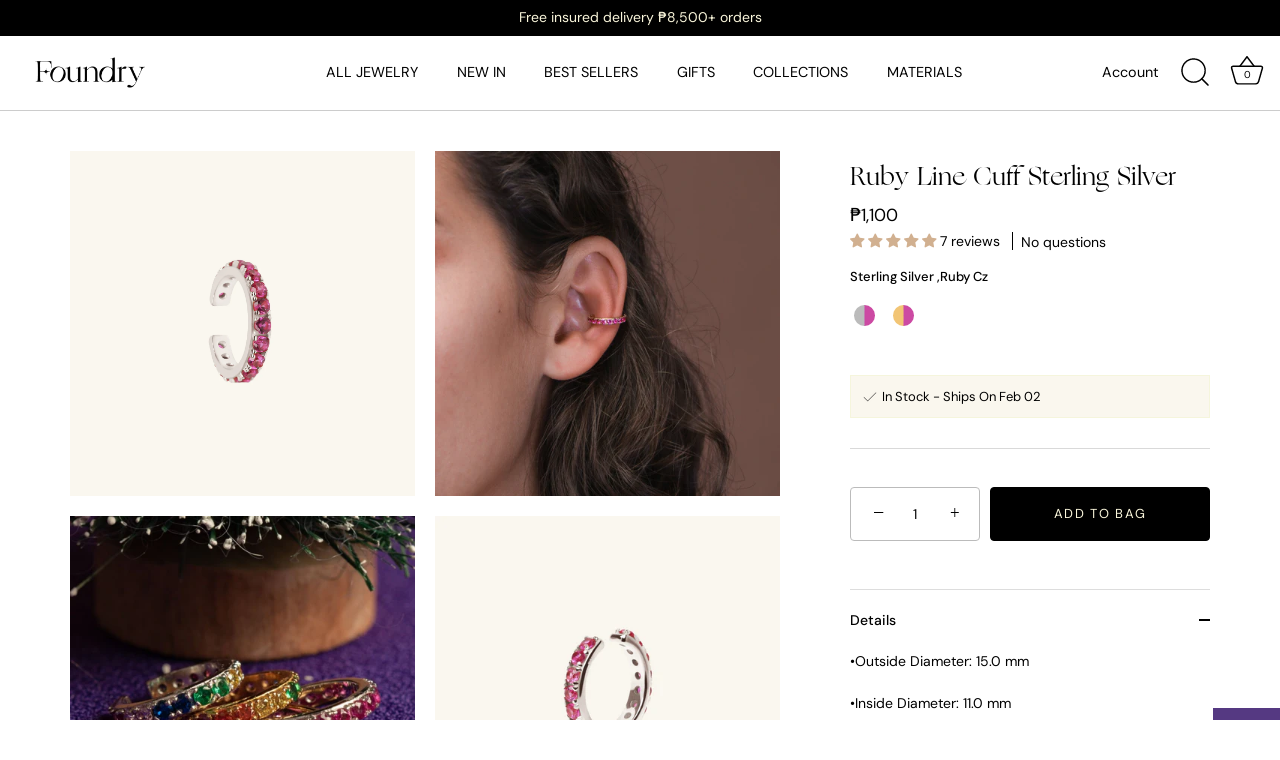

--- FILE ---
content_type: text/css
request_url: https://www.wearfoundry.com/cdn/shop/t/89/assets/drawer-css.css?v=15744553726982641371721900493
body_size: 1601
content:
.cart-flyout__content{display:none}.cart-flyout{position:fixed;top:0;width:100%;max-width:440px;padding:0;background-color:#fff;color:#000;min-height:100vh;bottom:0;z-index:9999;right:0;visibility:hidden;opacity:0;-webkit-transition:all .25s ease-in;transition:all .25s ease-in;transform:translate(200px);-ms-transform:translate(200px,0);-webkit-transform:translate(200px,0);-webkit-box-shadow:0px 0px 87px 0px rgba(0,0,0,.09);box-shadow:0 0 87px #00000017}.cart-flyout.drawer_open{visibility:visible;opacity:1;transform:translate(0);-ms-transform:translate(0,0);-webkit-transform:translate(0,0)}.cd_heading{color:#000;font-size:14px;text-align:center;font-weight:600;width:80%;line-height:initial}.cd_heading.main_anocment i{display:none!important}.slick-list.draggable{width:100%;display:inline-block}.widget_shopping_cart_content{overflow:hidden;opacity:1;padding:30px}.cart-empty-message.text-center{margin:0 0 15px;color:#000;font-weight:400;font-size:20px;line-height:24px;text-align:center}.cart-close{cursor:pointer;position:relative;line-height:48px;color:#000}.drawer_top{position:relative;display:inline-flex;align-items:center;width:100%;justify-content:space-between;padding:7px 20px;border-bottom:3px solid #D1B091}.drawer_count{position:relative}.count{position:absolute;top:-7px;z-index:9;background:gray;right:-12px;padding:3px 8px;color:#fff;border-radius:10px;font-size:10px;line-height:1.5}.drawer_count svg{width:30px;height:30px}svg.feather.feather-arrow-left{fill:none}.cart-popup-wrapper--hidden{display:none;transform:translateY(-100%)}.cart-popup-wrapper{display:block;position:fixed;width:100%;background-color:#000;z-index:9999;border:1px solid black;transform:translateY(0);padding:30px}.cart-popup-item__image-wrapper{position:relative;flex-basis:18%;flex-shrink:0;margin-right:1rem;text-align:center}.cart-popup-wrapper.grid{margin-left:0}.buttons{width:100%;display:block;margin:10px 0 0;line-height:2;padding:8px 15px;background-color:#000;border:1px solid #fff;color:#fff;text-transform:uppercase;font-weight:500;font-size:16px;text-align:center;-webkit-transition:all .5s ease-in-out;-moz-transition:all .5s ease-in-out;-o-transition:all .5s ease-in-out;transition:all .5s ease-in-out;text-decoration:none;display:inline-block}.button_container{margin-top:35px}.cv__image img{width:50px;height:50px}span.btnqty{cursor:pointer;font-size:20px;line-height:0;text-align:center;width:30px}.cart-popup-item__image-wrapper.grid__item.one-fifth{padding:0}.qtydiv label{display:block;margin-bottom:12px;letter-spacing:2.8px;color:#000}.qtydiv .btnqty.qtyminus{text-align:center}.qtydiv .btnqty{cursor:pointer}.qtydiv .btnqty.qtyplus{margin-left:8px}.qtydiv .quantity-input{padding-left:19px!important;border:none;padding:8px;text-align:center;width:100px;outline:none;display:inline-block;background:#000;color:#fff}.qtydiv{display:inline-block;padding-right:15px;padding-top:10px;padding-left:5px}.cart_drawer_data{padding:20px;height:calc(100vh - 165px);position:relative;display:inline-block;width:100%}.cart_drawer_data_height::-webkit-scrollbar-thumb{background:#888}.cart_drawer_data_height::-webkit-scrollbar-track{background:#f1f1f1}.cart_drawer_data_height::-webkit-scrollbar{width:10px}.cart_drawer_data_height::-webkit-scrollbar-thumb:hover{background:#555}.cart_drawer_data_height{overflow-y:auto;height:100%;padding-right:15px}nav.cv__nav_wrapper{display:block;transform:inherit!important;background:transparent}.cart__row.cart-custom-tr{margin:0;position:relative;padding-bottom:20px}.cart__row.cart-custom-tr .grid__item{padding:0}.cart-custom-tr .cart__image{float:left;max-width:70px;margin-right:15px}.cart-custom-tr .cart__image-wrappers{width:16.66666667%}.cart__meta .list-view-item__title a{color:#000;display:block;font-size:14px;line-height:normal;margin:0;text-transform:uppercase;text-decoration:none}.menu_open{left:0}.cart_drawer_data .subtotal{border:none;text-transform:none;color:#000;margin:10px 0;display:flex;align-items:center;justify-content:space-between}.cart_drawer_data .subtotal .grid__item{padding:0;width:auto;min-width:auto}.cart_drawer_data .subtotal_label,.cart__subtotal{font-size:16px}.remove_cvv .custom-cart-remove-btn{background:transparent;padding:0;color:#000;margin:0;border:none;position:absolute;right:0;top:7px;font-size:22px;font-weight:400;text-decoration:none;line-height:0}.cart__row.cart-custom-tr .grid__item.six-tenths{width:90%}.cv_cart_qty_price_outer{display:flex;align-items:center;justify-content:space-between;flex-wrap:wrap}span.btnqty{font-size:20px;line-height:0}span.btnqty.qtymin.us.icon.icon-minus{font-size:30px}.qty_and_p{display:inline-flex;align-items:center;justify-content:space-between;width:70%}.cart-custom-tr .cart-cv-meta{font-style:initial;font-size:12px;text-transform:capitalize}.cart-item__original-price{font-size:12px}.qtybox.cart__qty input{background:transparent!important;border:none;color:#000;text-align:center;padding:0;width:35px;border-radius:0;pointer-events:none}.qtybox.cart__qty{display:flex;align-items:center}.qtybox.cart__qty input[type=number]::-webkit-inner-spin-button,.qtybox.cart__qty input[type=number]::-webkit-outer-spin-button{-webkit-appearance:none;margin:0}.cart_buttons a.buttons:first-child{margin-top:0}.site-header__cart-count{background-color:#000}.cart_buttons{position:fixed;bottom:20px;left:20px;right:10px}p.buttonss{margin:0}div#preloadwrapper{background:#000;position:fixed;top:0;bottom:0;left:0;right:0;height:100%;width:100%;z-index:999}.preloaderwrapper img{position:fixed;z-index:9999;top:50%;transform:translateY(-50%);left:0;right:0}.preloaderwrapper img{width:60px;text-align:center;margin:auto}.cart-drawer-open:before,.nav_menu_open:before{position:fixed;background:#232324;z-index:100;right:0;left:0;bottom:0;top:0;transition:all .25s ease-out;opacity:.7;content:""}header.site-header.cv_header_outer{padding-top:20px;width:100%;max-width:1200px;margin:auto}.mobile-nav__link,.mobile-nav__sublist-link{color:#000}.mobile-nav__item{border-bottom:1px solid #000}.mobile-nav-wrapper:after{border-bottom:none}.cutter-custom{position:absolute;top:20px;right:40px;cursor:pointer;z-index:999}.mobile-nav__dropdown{background-color:transparent;width:100%}.mobile-nav__return-btn{color:#000}.mobile-nav__table-cell{border-right:1px solid #000}.search-header.search--focus{position:static}#insta-feed{padding-top:20px}.cv_header_outer.fixed .cv_header_inner{position:fixed;top:0;width:100%;z-index:99;left:0;right:0;padding-top:10px;padding-bottom:10px}body.template-index .main-content{padding-top:0}.cv_right_menu_nav{display:flex;align-items:center;justify-content:flex-end}.search-cart-grid a.site-header__cart.cv-cart-wrap{position:relative}a.site-header__account{position:static}.site-header__icons--plus .site-header__search{padding-right:0}.cv_header_inner{padding-bottom:30px}.cv_main_nav_head{display:flex;align-items:center}.cv_main_nav_head button.search-header__submit{position:static}.cv_search_cross{display:none;margin-right:5px;cursor:pointer}.cv_search_form{position:absolute;top:0;z-index:9;right:40px}.search_open .cv_search_form,.search_open .cv_search_cross{display:block}.search_open .cv_search_icon{display:none}form.search-header.search{max-width:inherit}.cv_search_icon{cursor:pointer;margin-right:5px}.search-header.search .search-header__input{opacity:0;width:0px;height:40px;moz-webkit-transition:width .2s;-webkit-transition:width .2s;transition:width .2s;float:right}.search_open .search-header.search .search-header__input{background:#fff;border:none;border-bottom:2px solid #000;font-size:11px;padding:6px 10px;height:40px;opacity:1;width:168px}.logo--center .site-header__cart-count{right:10px;min-width:10px;height:10px;max-width:10px;top:5px}@media (min-width: 750px){.site-header .icon-search,.site-header .icon-hamburger,.site-header .icon-close,.site-header .icon-cart{margin-right:10px}}@media (max-width: 749px){.logo--center .site-header__cart-count{top:15px}.mobile-nav__dropdown{padding-top:50px}.search-cart-grid a.site-header__cart.cv-cart-wrap{padding-right:2px}.site-header__icons--plus .site-header__search{padding-right:0}.search_open .search-header.search .search-header__input{width:130px}.cv_header_outer a.site-header__logo-image{margin:auto}.cv_header_inner.site-header{padding:15px}body.template-index .main-content{padding-top:0}header.site-header.cv_header_outer{padding-top:0}iframe#launcher{bottom:40px!important}.footer_wrapper{padding:40px 0}.logo-align--center .site-header__logo{padding:0}}@media (max-width: 640px){.menu-heading,a.parent_menu{font-size:10px}.search-cart-grid,.site-header__icons--plus .site-header__search{position:static}.search_open .search-header.search .search-header__input{width:100%;max-width:100%;border:2px solid #000}form.search-header.search{max-width:100%}.cv_search_form{top:90px;right:0;left:0;width:90%;margin:auto}}@media (max-width: 480px){.cart-flyout,.toggleNav{width:100%}}.cart__subtotal.grid__item.five-tenths{text-align:right}@media screen and (max-width:750px){.buttons{padding:2px 15px;font-size:14px}}.itme_freeshippingtext{display:none}
/*# sourceMappingURL=/cdn/shop/t/89/assets/drawer-css.css.map?v=15744553726982641371721900493 */
